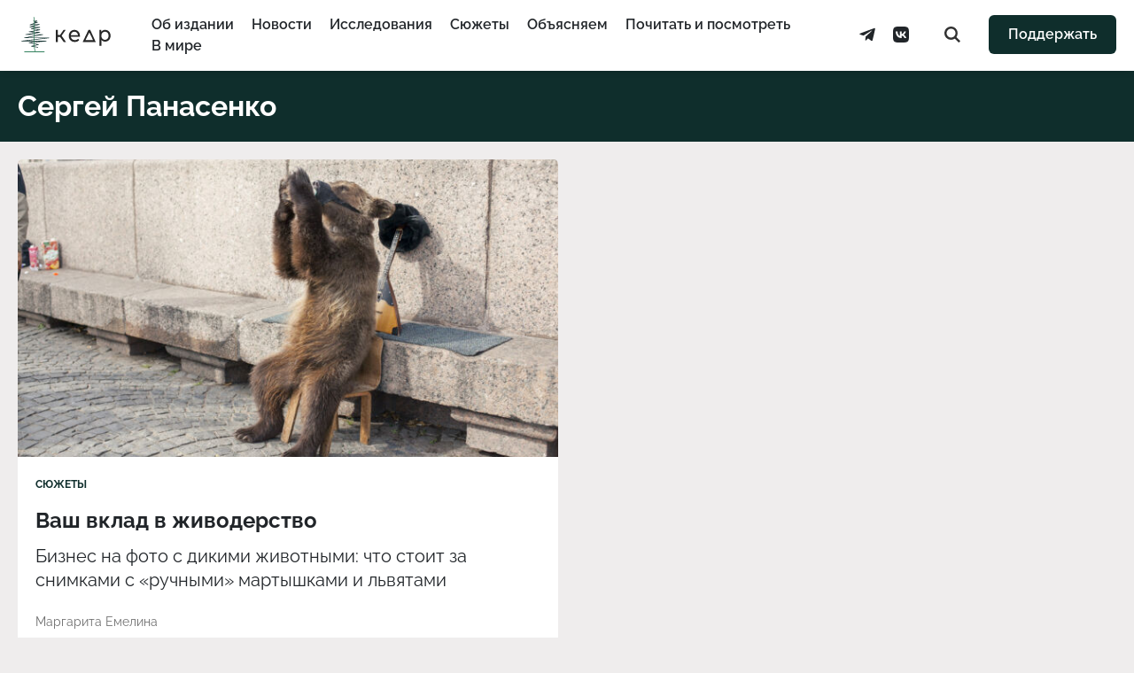

--- FILE ---
content_type: text/html; charset=UTF-8
request_url: https://kedr.media/tag/sergej-panasenko/
body_size: 10573
content:
<!DOCTYPE html>
<html prefix="og: http://ogp.me/ns#" lang="ru-RU">
<head>
<meta charset="UTF-8">
<meta name="viewport" content="width=device-width, initial-scale=1.0">
<meta name="theme-color" content="#0F2E2C">
<meta name="apple-mobile-web-app-status-bar-style" content="#0F2E2C">

<title>Сергей Панасенко &#8212; «Кедр.медиа»</title>
<meta name='robots' content='max-image-preview:large' />
<link rel="alternate" type="application/rss+xml" title="«Кедр.медиа» &raquo; Лента" href="https://kedr.media/feed/" />
<link rel="alternate" type="application/rss+xml" title="«Кедр.медиа» &raquo; Лента метки Сергей Панасенко" href="https://kedr.media/tag/sergej-panasenko/feed/" />
<link rel="shortcut icon" href="https://kedr.media/wp-content/themes/kedr/assets/images/favicon.ico" crossorigin="use-credentials">
<link rel="icon" type="image/png" sizes="32x32" href="https://kedr.media/wp-content/themes/kedr/assets/images/icon-32.png">
<link rel="icon" type="image/png" sizes="192x192" href="https://kedr.media/wp-content/themes/kedr/assets/images/icon-192.png">
<link rel="apple-touch-icon" sizes="180x180" href="https://kedr.media/wp-content/themes/kedr/assets/images/icon-180.png">
<meta name="description" content="Раздел &laquo;Сергей Панасенко&raquo;">
<meta property="og:site_name" content="«Кедр.медиа»">
<meta property="og:locale" content="ru_RU">
<meta property="og:description" content="Раздел &laquo;Сергей Панасенко&raquo;">
<meta property="og:image" content="https://kedr.media/wp-content/themes/kedr/assets/images/poster-feature.png">
<meta property="og:image:width" content="1200">
<meta property="og:image:height" content="630">
<meta property="og:url" content="https://kedr.media/tag/sergej-panasenko/">
<meta property="og:title" content="Сергей Панасенко &#8212; «Кедр.медиа»">
<meta name="twitter:card" content="summary_large_image">
<meta name="twitter:site" content="@KedrMedia">
<meta name="twitter:image" content="https://kedr.media/wp-content/themes/kedr/assets/images/poster-feature.png">
<meta name="facebook-domain-verification" content="u28mwryow1eqvezxc7f64xb9s51d61"/>
<meta name="telegram:channel" content="@kedr_media">
<style id='wp-img-auto-sizes-contain-inline-css' type='text/css'>
img:is([sizes=auto i],[sizes^="auto," i]){contain-intrinsic-size:3000px 1500px}
/*# sourceURL=wp-img-auto-sizes-contain-inline-css */
</style>
<link rel='stylesheet' id='kedr-theme-css' href='https://kedr.media/wp-content/themes/kedr/assets/styles.min.css?ver=2.4.1' type='text/css' media='all' />
<link rel="https://api.w.org/" href="https://kedr.media/wp-json/" /><link rel="alternate" title="JSON" type="application/json" href="https://kedr.media/wp-json/wp/v2/tags/566" /><script>document.documentElement.classList.add("leyka-js");</script>
<script defer="defer">
    (function(w,d,s,l,i){w[l]=w[l]||[];w[l].push({'gtm.start':
    new Date().getTime(),event:'gtm.js'});var f=d.getElementsByTagName(s)[0],
    j=d.createElement(s),dl=l!='dataLayer'?'&l='+l:'';j.async=true;j.src=
    'https://www.googletagmanager.com/gtm.js?id='+i+dl;f.parentNode.insertBefore(j,f);
    })(window,document,'script','dataLayer', 'GTM-W52QK66');
</script>
<noscript>
    <iframe src="https://www.googletagmanager.com/ns.html?id=GTM-W52QK66" height="0" width="0" style="display:none;visibility:hidden"></iframe>
</noscript><script>
    window.ioObject='io';
    (function(i){window[i]=window[i]||function(){(window[i].a=window[i].a||[]).push(arguments)}})(window.ioObject);
</script>

<script async src="https://cdn.onthe.io/io.js/v97b5GaPZAZm"></script>
<script>
    window._io_config = window._io_config || {};
    window._io_config["0.2.0"] = window._io_config["0.2.0"] || [];
    window._io_config["0.2.0"].push({
        page_url: window.location.href,
        page_language: 'ru',
        page_title: 'Сергей Панасенко',
page_type: 'default',
    });
</script>

<script>
    document.addEventListener( 'DOMContentLoaded', () => {
        const post = document.querySelector('.post');

        if ( post === null ) {
            return;
        }

        post.setAttribute( 'data-io-article-url', window.location.href );
    } );
</script>

</head>

<body class="is-archive">

<header class="header">
    <div class="header__inner">
        <a class="header__logo" href="https://kedr.media/" aria-label="Главная страница">
            <svg class="header__logo-horizontal" viewBox="0 0 104 38" fill="none" xmlns="http://www.w3.org/2000/svg">
                <path fill-rule="evenodd" clip-rule="evenodd" d="M21.6409 33C21.6191 33.0001 21.5974 32.9985 21.5759 32.995L14.7129 31.883C14.5499 31.857 14.4299 31.736 14.4229 31.591C14.4149 31.447 14.5229 31.317 14.6829 31.278L20.8429 29.78L12.1179 28.01C11.9479 27.976 11.8319 27.84 11.8429 27.689C11.8529 27.537 11.9879 27.415 12.1609 27.399L23.7189 26.353H4.35586C4.16886 26.353 4.01286 26.226 4.00086 26.063C3.98786 25.9 4.12286 25.756 4.30786 25.734L28.3429 22.904H7.23686C7.05386 22.904 6.90086 22.784 6.88286 22.625C6.86386 22.467 6.98586 22.322 7.16486 22.289L23.4219 19.354H8.67687C8.49287 19.354 8.33887 19.231 8.32287 19.071C8.30587 18.911 8.43286 18.766 8.61286 18.737L20.8339 16.792L12.3389 16.396C12.1609 16.388 12.0169 16.266 12.0029 16.11C11.9899 15.954 12.1099 15.814 12.2849 15.782L21.8679 14.026L14.5459 13.07C14.3729 13.048 14.2449 12.919 14.2429 12.767C14.2409 12.614 14.3659 12.483 14.5379 12.457L20.7329 11.515L13.2169 11.162C13.0449 11.153 12.9039 11.039 12.8829 10.889C12.8629 10.739 12.9669 10.599 13.1319 10.554L20.3259 8.624L13.2559 8.978C13.0819 8.986 12.9279 8.884 12.8899 8.736C12.8509 8.588 12.9409 8.437 13.1019 8.38L19.5069 6.098H17.6399C17.4789 6.098 17.3369 6.003 17.2959 5.868C17.2539 5.731 17.3229 5.588 17.4619 5.518L19.2459 4.621H16.9059C16.7099 4.621 16.5509 4.482 16.5509 4.311C16.5509 4.139 16.7109 4 16.9069 4H20.5769C20.7379 4 20.8789 4.095 20.9209 4.23C20.9629 4.366 20.8939 4.51 20.7549 4.58L18.9709 5.476H21.3209C21.4909 5.476 21.6369 5.582 21.6699 5.727C21.7019 5.873 21.6119 6.019 21.4549 6.075L15.3489 8.25L23.2209 7.857C23.3999 7.849 23.5599 7.957 23.5909 8.112C23.6229 8.267 23.5179 8.418 23.3459 8.464L15.2539 10.634L23.9009 11.041C24.0809 11.05 24.2259 11.176 24.2369 11.333C24.2469 11.491 24.1209 11.631 23.9419 11.658L16.8259 12.74L23.9339 13.668C24.1039 13.69 24.2319 13.816 24.2369 13.966C24.2419 14.116 24.1229 14.248 23.9539 14.279L15.0939 15.902L23.8999 16.312C24.0799 16.321 24.2249 16.446 24.2359 16.603C24.2479 16.76 24.1229 16.9 23.9459 16.928L12.6119 18.732H26.8999C27.0829 18.732 27.2359 18.852 27.2539 19.012C27.2729 19.17 27.1509 19.315 26.9719 19.347L10.7149 22.283H33.6449C33.8309 22.283 33.9869 22.41 33.9989 22.573C34.0119 22.736 33.8769 22.88 33.6919 22.902L9.65687 25.732H30.6029C30.7929 25.732 30.9489 25.862 30.9589 26.026C30.9689 26.191 30.8289 26.334 30.6399 26.351L14.3509 27.826L22.3609 29.45C22.5199 29.482 22.6329 29.604 22.6369 29.746C22.6399 29.888 22.5329 30.014 22.3769 30.052L16.3539 31.517L21.7059 32.384C21.8989 32.415 22.0259 32.577 21.9909 32.746C21.9589 32.896 21.8089 33 21.6409 33Z" fill="#0f2e2c"></path>
                <path fill-rule="evenodd" clip-rule="evenodd" d="M18.6559 37C18.4999 37 18.3579 36.902 18.3219 36.758C18.2799 36.594 17.3079 32.726 17.4639 30.704C17.5399 29.724 17.5399 22.379 17.4639 15.294C17.3709 6.66 17.1989 0.954003 17.0139 0.402003C16.9599 0.237003 17.0629 0.0630033 17.2439 0.0130033C17.4249 -0.0369967 17.6169 0.0570033 17.6719 0.222003C18.1579 1.678 18.2829 29.018 18.1489 30.748C17.9999 32.677 18.9809 36.579 18.9909 36.618C19.0339 36.786 18.9179 36.953 18.7329 36.992C18.7075 36.9973 18.6817 37 18.6559 37Z" fill="#34815E"></path>
                <path fill-rule="evenodd" clip-rule="evenodd" d="M28.649 38H7.35C7.157 38 7 37.776 7 37.5C7 37.224 7.157 37 7.351 37H28.65C28.844 37 29.001 37.224 29.001 37.5C29.001 37.776 28.843 38 28.649 38Z" fill="#34815E"></path>
                <path fill-rule="evenodd" clip-rule="evenodd" d="M45.5593 21.5057H43.1247V27H41V14H43.1247V19.4942H45.6036L49.4104 14H51.6901L47.2413 20.2547L52 27H49.4991L45.5593 21.5057Z" fill="#262626"></path>
                <path fill-rule="evenodd" clip-rule="evenodd" d="M58.4206 16.9556C57.7162 17.6283 57.3033 18.5095 57.1821 19.5989H64.9093C64.7878 18.5257 64.3751 17.6486 63.6707 16.9676C62.9661 16.2869 62.0913 15.9462 61.0457 15.9462C60.0003 15.9462 59.1253 16.2828 58.4206 16.9556M66.9545 21.2567H57.182C57.3183 22.3783 57.7843 23.2795 58.5797 23.9602C59.3752 24.6415 60.3639 24.9816 61.5454 24.9816C62.985 24.9816 64.1437 24.4692 65.0228 23.4436L66.2273 24.9335C65.6819 25.6064 65.0037 26.1192 64.1932 26.4714C63.3825 26.824 62.4773 27 61.4774 27C60.2047 27 59.0758 26.7237 58.0911 26.171C57.1058 25.6184 56.3446 24.8456 55.807 23.8523C55.2691 22.859 55 21.7376 55 20.4879C55 19.2545 55.2616 18.1411 55.7844 17.1477C56.3071 16.1547 57.0265 15.3816 57.9433 14.829C58.8598 14.2763 59.8938 14 61.0455 14C62.197 14 63.2235 14.2763 64.1249 14.829C65.0265 15.3816 65.7309 16.1547 66.2388 17.1477C66.746 18.1411 67 19.2786 67 20.5601C67 20.7366 66.9847 20.9685 66.9545 21.2567" fill="#262626"></path>
                <path fill-rule="evenodd" clip-rule="evenodd" d="M95.9672 24.1092C96.5573 23.744 97.0236 23.231 97.3659 22.5699C97.7084 21.9093 97.8798 21.1515 97.8798 20.2961C97.8798 19.4414 97.7084 18.6835 97.3659 18.0225C97.0236 17.362 96.5573 16.8529 95.9672 16.495C95.3769 16.1375 94.7103 15.9588 93.967 15.9588C93.2383 15.9588 92.5792 16.1417 91.989 16.5067C91.3989 16.8722 90.9323 17.3813 90.5902 18.0341C90.2476 18.6871 90.0764 19.4414 90.0764 20.2961C90.0764 21.1515 90.2438 21.9093 90.579 22.5699C90.9142 23.231 91.3805 23.744 91.978 24.1092C92.5753 24.4744 93.2383 24.6571 93.967 24.6571C94.7103 24.6571 95.3769 24.4744 95.9672 24.1092M97.1585 14.7928C98.047 15.3215 98.7431 16.0601 99.2457 17.0081C99.7486 17.9567 100 19.0527 100 20.2961C100 21.5402 99.7486 22.6399 99.2457 23.5962C98.7431 24.5522 98.047 25.2948 97.1585 25.8232C96.2693 26.3519 95.2638 26.6159 94.1421 26.6159C93.3113 26.6159 92.5497 26.4451 91.858 26.1029C91.1656 25.7611 90.579 25.2634 90.0982 24.6106V31H88V14.1165H90.0108V16.0753C90.4772 15.3915 91.0672 14.8745 91.7814 14.5247C92.4952 14.1748 93.2821 14 94.1421 14C95.2638 14 96.2693 14.2646 97.1585 14.7928" fill="#262626"></path>
                <path fill-rule="evenodd" clip-rule="evenodd" d="M72.885 25.0458L77.118 16.6492L81.1748 25.0458H72.885ZM76.2036 14L70 27H84L78.0829 14H76.2036Z" fill="#262626"></path>
            </svg>
        </a>

        <div class="header__navbar">
            <ul class="header__navbar-menu menu"><li class="menu__item"><a href="https://kedr.media/about/" class="menu__item-link">Об издании</a></li>
<li class="menu__item"><a href="https://kedr.media/category/news/" class="menu__item-link">Новости</a></li>
<li class="menu__item"><a href="https://kedr.media/category/research/" class="menu__item-link">Исследования</a></li>
<li class="menu__item"><a href="https://kedr.media/category/stories/" class="menu__item-link">Сюжеты</a></li>
<li class="menu__item"><a href="https://kedr.media/category/explain/" class="menu__item-link">Объясняем</a></li>
<li class="menu__item"><a href="https://kedr.media/category/to-read/" class="menu__item-link">Почитать и посмотреть</a></li>
<li class="menu__item"><a href="https://kedr.media/category/world/" class="menu__item-link">В мире</a></li>
</ul>
            <div class="header__navbar-service">
                <ul class="header__social social"><li class="social__item"><a target="_blank" href="https://t.me/kedr_media" class="social__item-link"><svg class="social__item-icon social__item-icon--telegram"><use xlink:href="https://kedr.media/wp-content/themes/kedr/assets/images/icons-sprite.svg#kedr-icon-telegram"></use></svg><span class="social__item-title">Telegram</span></a></li>
<li class="social__item"><a target="_blank" href="https://vk.com/kedr.media" class="social__item-link"><svg class="social__item-icon social__item-icon--vkontakte"><use xlink:href="https://kedr.media/wp-content/themes/kedr/assets/images/icons-sprite.svg#kedr-icon-vkontakte"></use></svg><span class="social__item-title">VKontakte</span></a></li>
</ul>
                <a href="https://kedr.media/search/" class="header__search">
                    <svg class="header__search-icon"><use xlink:href="https://kedr.media/wp-content/themes/kedr/assets/images/icons-sprite.svg#kedr-icon-search"></use></svg>                </a>
            </div>
        </div>

        <a class="footer__donate button" href="https://t.me/kedrmedia_support_bot" target="_blank">Поддержать</a>
        <button class="header__toggle" id="toggle-menu" aria-label="Меню сайта">
            <span class="header__toggle-line"></span>
            <span class="header__toggle-line"></span>
            <span class="header__toggle-line"></span>
        </button>
    </div>
</header>


    <div class="caption">
        <h1 class="caption__title">Сергей Панасенко</h1>    </div>

    <section class="frame-double">
        
<div class="frame-double__wrapper">
    <figure class="frame-double__image">
        <img width="640" height="427" src="https://kedr.media/wp-content/uploads/2022/09/29rmnbpausq-640x427.jpg" class="frame-double__image-thumbnail wp-post-image" alt="" loading="lazy" decoding="async" srcset="https://kedr.media/wp-content/uploads/2022/09/29rmnbpausq-640x427.jpg 640w, https://kedr.media/wp-content/uploads/2022/09/29rmnbpausq-300x200.jpg 300w, https://kedr.media/wp-content/uploads/2022/09/29rmnbpausq-1024x683.jpg 1024w, https://kedr.media/wp-content/uploads/2022/09/29rmnbpausq-768x512.jpg 768w, https://kedr.media/wp-content/uploads/2022/09/29rmnbpausq-900x600.jpg 900w" sizes="auto, (max-width: 640px) 100vw, 640px" />    </figure>

    <div class="frame-double__content">
        <div class="frame-double__content-category"><a href="https://kedr.media/category/stories/" title="Открыть все записи из категории">Сюжеты</a></div><a class="frame-double__content-title" href="https://kedr.media/stories/vash-vklad-v-zhivoderstvo/">Ваш вклад в живодерство</a><div class="frame-double__content-excerpt"><p>Бизнес на фото с дикими животными: что стоит за снимками с «ручными» мартышками и львятами</p>
</div><div class="frame-double__content-authors"><a href="https://kedr.media/author/m-emelina/" title="Записи автора Маргарита Емелина" class="" rel="author">Маргарита Емелина</a></div>    </div>
</div>
    </section>

    <nav class="navigate">
            </nav>


<footer class="footer">
    <div class="footer__inner">
        <a class="footer__logo" href="https://kedr.media/">
            <svg class="footer__logo-image" viewBox="0 0 59 98" xmlns="http://www.w3.org/2000/svg">
                <path fill="#48625E" fill-rule="evenodd" stroke="none" d="M 34.694199 65 C 34.652 65 34.609001 64.996597 34.565899 64.989197 L 21.0695 62.7663 C 20.7493 62.713501 20.5124 62.4715 20.4979 62.182701 C 20.483601 61.8937 20.695499 61.634102 21.009399 61.556599 L 33.123901 58.559502 L 15.9644 55.0214 C 15.6315 54.952801 15.403 54.6805 15.4245 54.377399 C 15.4459 54.074299 15.7105 53.829399 16.050501 53.797901 L 38.7798 51.706001 L 0.699702 51.706001 C 0.331386 51.706001 0.026165 51.452599 0.001584 51.126301 C -0.022997 50.799999 0.241213 50.5126 0.606243 50.4688 L 47.874001 44.8088 L 6.36522 44.8088 C 6.00624 44.8088 5.70562 44.5676 5.66908 44.250702 C 5.63267 43.933498 5.87203 43.643398 6.22352 43.578899 L 38.197201 37.7075 L 9.19818 37.7075 C 8.83618 37.7075 8.53398 37.462399 8.50125 37.1423 C 8.46865 36.821999 8.71643 36.5326 9.07265 36.474899 L 33.1077 32.584 L 16.4002 31.792404 C 16.0495 31.775696 15.7668 31.530701 15.7399 31.219398 C 15.713 30.908302 15.9501 30.627701 16.2939 30.563499 L 35.141102 27.052795 L 20.7409 25.140305 C 20.401199 25.095299 20.1486 24.838104 20.144501 24.533203 C 20.1404 24.228401 20.386 23.965897 20.724199 23.913605 L 32.9091 22.029701 L 18.127501 21.323097 C 17.7889 21.306702 17.511999 21.077103 17.470699 20.778198 C 17.4293 20.479202 17.635401 20.196899 17.9597 20.108299 L 32.108299 16.2481 L 18.2052 16.9552 C 17.861401 16.9711 17.5583 16.768295 17.4828 16.471802 C 17.407301 16.1754 17.584101 15.874199 17.9009 15.759499 L 30.496401 11.1959 L 26.824499 11.1959 C 26.5077 11.1959 26.2302 11.006699 26.1485 10.734901 C 26.0667 10.462898 26.200899 10.176102 26.4755 10.035698 L 29.9835 8.242798 L 25.3836 8.242798 C 24.997101 8.242798 24.683901 7.964699 24.683901 7.621399 C 24.683901 7.278099 24.997101 7 25.3836 7 L 32.602001 7 C 32.918999 7 33.196301 7.189117 33.278099 7.460983 C 33.359798 7.732849 33.2257 8.019638 32.951 8.160057 L 29.443199 9.952942 L 34.0639 9.952942 C 34.398499 9.952942 34.6861 10.163399 34.750702 10.454803 C 34.8148 10.7463 34.637901 11.037697 34.328098 11.149803 L 22.3188 15.500999 L 37.8009 14.713501 C 38.152802 14.697098 38.467098 14.914497 38.5298 15.224098 C 38.592201 15.5336 38.384899 15.835602 38.046501 15.928101 L 22.1334 20.269798 L 39.137699 21.082802 C 39.493 21.0998 39.7775 21.350998 39.798698 21.666595 C 39.819698 21.982201 39.570702 22.261597 39.2202 22.315598 L 25.2253 24.479202 L 39.203499 26.335701 C 39.538502 26.380096 39.7896 26.631302 39.799599 26.931999 C 39.809399 27.232903 39.575199 27.496597 39.243801 27.558502 L 21.8183 30.804504 L 39.137501 31.624901 C 39.491901 31.6418 39.775902 31.891502 39.798401 32.2061 C 39.820999 32.520699 39.574799 32.8004 39.2257 32.856903 L 16.9391 36.464802 L 45.037399 36.464802 C 45.3964 36.464802 45.696999 36.705799 45.733398 37.0229 C 45.769901 37.340099 45.530399 37.6301 45.1791 37.694698 L 13.2054 43.565899 L 58.300301 43.565899 C 58.668598 43.565899 58.973801 43.819401 58.998402 44.145699 C 59.022999 44.472 58.758801 44.759499 58.393799 44.803101 L 11.1263 50.4632 L 52.319801 50.4632 C 52.6922 50.4632 52.999401 50.722401 53.0186 51.052601 C 53.0378 51.3829 52.762402 51.668598 52.391998 51.702801 L 20.357 54.651199 L 36.110901 57.899399 C 36.422298 57.963501 36.645199 58.2071 36.6521 58.491199 C 36.659199 58.775101 36.448399 59.027199 36.140202 59.103199 L 24.2959 62.033699 L 34.820999 63.7672 C 35.200901 63.829899 35.4519 64.154297 35.3815 64.4916 C 35.318901 64.790901 35.024899 64.999702 34.694199 65"></path>
                <path fill="#48625E" fill-rule="evenodd" stroke="none" d="M 29.312401 74 C 28.999599 74 28.716801 73.804604 28.6436 73.516296 C 28.560699 73.188904 26.616301 65.451797 26.9289 61.408798 C 27.0802 59.448101 27.079599 44.757999 26.927099 30.588402 C 26.741301 13.320602 26.3974 1.907829 26.029499 0.803703 C 25.919901 0.474335 26.1252 0.12648 26.4883 0.026848 C 26.8505 -0.072777 27.2346 0.113457 27.3445 0.443085 C 28.315001 3.35656 28.5665 58.035 28.298901 61.495998 C 28.000999 65.3536 29.9625 73.158897 29.982401 73.237198 C 30.0674 73.572701 29.8365 73.906898 29.466801 73.984001 C 29.415199 73.994797 29.3633 74 29.312401 74"></path>
                <path fill="#48625E" fill-rule="evenodd" stroke="none" d="M 50.297401 75 L 7.70259 75 C 7.31453 75 7 74.776299 7 74.500099 C 7 74.223801 7.31453 74 7.70259 74 L 50.297401 74 C 50.6856 74 51 74.223801 51 74.500099 C 51 74.776299 50.6856 75 50.297401 75"></path>
                <path fill="#262626" fill-rule="evenodd" stroke="none" d="M 4.55927 88.505699 L 2.1247 88.505699 L 2.1247 94 L 0 94 L 0 81 L 2.1247 81 L 2.1247 86.494202 L 4.6036 86.494202 L 8.41038 81 L 10.6901 81 L 6.24134 87.2547 L 11 94 L 8.49905 94 L 4.55927 88.505699 Z"></path>
                <path fill="#262626" fill-rule="evenodd" stroke="none" d="M 17.420601 83.955597 C 16.7162 84.628304 16.303301 85.509499 16.1821 86.5989 L 23.9093 86.5989 C 23.7878 85.525703 23.375099 84.648598 22.6707 83.967598 C 21.966101 83.286903 21.091299 82.946198 20.0457 82.946198 C 19.000299 82.946198 18.125299 83.282799 17.420601 83.955597 M 25.9545 88.256699 L 16.181999 88.256699 C 16.3183 89.378304 16.7843 90.279503 17.5797 90.960197 C 18.3752 91.641502 19.363899 91.981598 20.545401 91.981598 C 21.985001 91.981598 23.1437 91.4692 24.0228 90.443604 L 25.227301 91.933502 C 24.6819 92.6064 24.0037 93.119202 23.193199 93.471397 C 22.3825 93.823997 21.477301 94 20.4774 94 C 19.2047 94 18.0758 93.723701 17.091101 93.170998 C 16.105801 92.618401 15.3446 91.845596 14.807 90.852303 C 14.2691 89.859001 14 88.737602 14 87.4879 C 14 86.254501 14.2616 85.141098 14.7844 84.147697 C 15.3071 83.154701 16.026501 82.381599 16.9433 81.829002 C 17.8598 81.276299 18.893801 81 20.0455 81 C 21.197001 81 22.223499 81.276299 23.124901 81.829002 C 24.026501 82.381599 24.7309 83.154701 25.2388 84.147697 C 25.746 85.141098 26 86.278603 26 87.560097 C 26 87.736603 25.984699 87.968498 25.9545 88.256699"></path>
                <path fill="#262626" fill-rule="evenodd" stroke="none" d="M 54.967201 91.1092 C 55.557301 90.744003 56.023602 90.231003 56.365898 89.569901 C 56.708401 88.909302 56.879799 88.151497 56.879799 87.296097 C 56.879799 86.441399 56.708401 85.683502 56.365898 85.022499 C 56.023602 84.362 55.557301 83.852898 54.967201 83.495003 C 54.3769 83.137497 53.7103 82.958801 52.966999 82.958801 C 52.2383 82.958801 51.579201 83.141701 50.988998 83.506699 C 50.398899 83.8722 49.932301 84.381302 49.590199 85.034103 C 49.247601 85.687103 49.076401 86.441399 49.076401 87.296097 C 49.076401 88.151497 49.243801 88.909302 49.578999 89.569901 C 49.9142 90.231003 50.380501 90.744003 50.978001 91.1092 C 51.575298 91.474403 52.2383 91.657097 52.966999 91.657097 C 53.7103 91.657097 54.3769 91.474403 54.967201 91.1092 M 56.158501 81.792801 C 57.047001 82.321503 57.743099 83.060097 58.245701 84.008102 C 58.7486 84.956703 59 86.052696 59 87.296097 C 59 88.540199 58.7486 89.6399 58.245701 90.596199 C 57.743099 91.5522 57.047001 92.2948 56.158501 92.823196 C 55.269299 93.351898 54.263802 93.615898 53.142101 93.615898 C 52.311298 93.615898 51.549702 93.445099 50.858002 93.102898 C 50.1656 92.761101 49.578999 92.263397 49.098202 91.610603 L 49.098202 98 L 47 98 L 47 81.116501 L 49.010799 81.116501 L 49.010799 83.075302 C 49.4772 82.391502 50.0672 81.874496 50.781399 81.524696 C 51.495201 81.174797 52.282101 81 53.142101 81 C 54.263802 81 55.269299 81.264603 56.158501 81.792801"></path>
                <path fill="#262626" fill-rule="evenodd" stroke="none" d="M 31.885 92.045799 L 36.118 83.6492 L 40.174801 92.045799 L 31.885 92.045799 Z M 35.203602 81 L 29 94 L 43 94 L 37.082901 81 L 35.203602 81 Z"></path>
            </svg>
        </a>

        <div class="footer__description">
            <p>© 2025. Издание «Кедр.медиа». Все права защищены. 18+ <br>Написать в редакцию: <a href="mailto:info@kedr.media">info@kedr.media</a></p>
<p><a href="https://kedr.media/privacy-policy">Политика конфиденциальности</a><br>
<a href="https://kedr.media/oferta">Публичная оферта</a>
</p>        </div>

        <div class="footer__navbar">
            <ul class="footer__navbar-menu menu"><li class="menu__item"><a href="https://kedr.media/about/" class="menu__item-link">Об издании</a></li>
<li class="menu__item"><a href="https://kedr.media/category/news/" class="menu__item-link">Новости</a></li>
<li class="menu__item"><a href="https://kedr.media/category/research/" class="menu__item-link">Исследования</a></li>
<li class="menu__item"><a href="https://kedr.media/category/stories/" class="menu__item-link">Сюжеты</a></li>
<li class="menu__item"><a href="https://kedr.media/category/explain/" class="menu__item-link">Объясняем</a></li>
<li class="menu__item"><a href="https://kedr.media/category/gallery/" class="menu__item-link">Фотоистории</a></li>
<li class="menu__item"><a href="https://kedr.media/category/to-read/" class="menu__item-link">Почитать и посмотреть</a></li>
<li class="menu__item"><a href="https://kedr.media/category/europe/" class="menu__item-link">Европа</a></li>
<li class="menu__item"><a href="https://kedr.media/category/interview/" class="menu__item-link">Интервью</a></li>
<li class="menu__item"><a href="https://kedr.media/category/world/" class="menu__item-link">В мире</a></li>
</ul>        </div>

        <div class="footer__service">
            <ul class="footer__social social"><li class="social__item"><a target="_blank" href="https://t.me/kedr_media" class="social__item-link"><svg class="social__item-icon social__item-icon--telegram"><use xlink:href="https://kedr.media/wp-content/themes/kedr/assets/images/icons-sprite.svg#kedr-icon-telegram"></use></svg><span class="social__item-title">Telegram</span></a></li>
<li class="social__item"><a target="_blank" href="https://vk.com/kedr.media" class="social__item-link"><svg class="social__item-icon social__item-icon--vkontakte"><use xlink:href="https://kedr.media/wp-content/themes/kedr/assets/images/icons-sprite.svg#kedr-icon-vkontakte"></use></svg><span class="social__item-title">VKontakte</span></a></li>
</ul><a class="footer__donate button" href="https://t.me/kedrmedia_support_bot" target="_blank">Поддержать</a>        </div>
    </div>
</footer>


<script type="speculationrules">
{"prefetch":[{"source":"document","where":{"and":[{"href_matches":"/*"},{"not":{"href_matches":["/wp-*.php","/wp-admin/*","/wp-content/uploads/*","/wp-content/*","/wp-content/plugins/*","/wp-content/themes/kedr/*","/*\\?(.+)"]}},{"not":{"selector_matches":"a[rel~=\"nofollow\"]"}},{"not":{"selector_matches":".no-prefetch, .no-prefetch a"}}]},"eagerness":"conservative"}]}
</script>
<script type="text/javascript" src="https://kedr.media/wp-includes/js/dist/hooks.min.js?ver=dd5603f07f9220ed27f1" id="wp-hooks-js"></script>
<script type="text/javascript" src="https://kedr.media/wp-includes/js/dist/i18n.min.js?ver=c26c3dc7bed366793375" id="wp-i18n-js"></script>
<script type="text/javascript" id="wp-i18n-js-after">
/* <![CDATA[ */
wp.i18n.setLocaleData( { 'text direction\u0004ltr': [ 'ltr' ] } );
//# sourceURL=wp-i18n-js-after
/* ]]> */
</script>
<script type="text/javascript" src="https://kedr.media/wp-content/themes/kedr/assets/scripts.min.js?ver=2.4.1" id="kedr-theme-js"></script>
</body>
</html>
